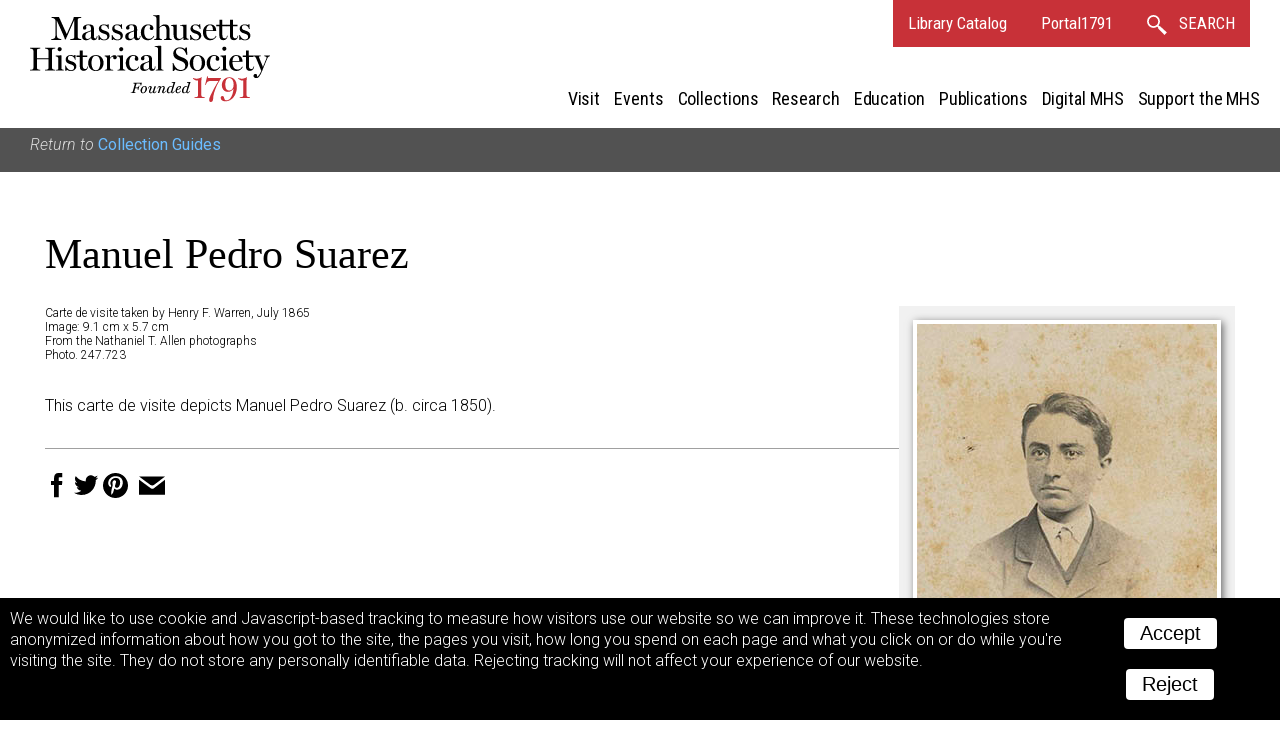

--- FILE ---
content_type: text/html; charset=UTF-8
request_url: https://www.masshist.org/database/6144?ft=Collection%20Guides&from=/collection-guides/view/fap055
body_size: 2950
content:
<!DOCTYPE html>
<html lang="en">
	<head>
		<meta charset="utf-8" />
		<link rel="shortcut icon" href="/favicon.ico" />
		<link href="https://fonts.googleapis.com/css?family=Roboto+Condensed:400,400i|Roboto:300,300i,400,400i,700,700i" rel="stylesheet" />
		<!--mobile-->
		<meta name="viewport" content="width=device-width, initial-scale=1.0" />
		<script src="/incl/js/jquery-2.1.1.min.js"></script>
		<script type="text/javascript" language="javascript" src="/2012/bbcms_templates/common/coreToolsV6.js"></script>
		<link rel="stylesheet" href="/2012/bbcms_templates/summer/surrogate/header-nav.css" />
		<link href="//cloud.webtype.com/css/78d7da92-c465-4bed-9138-252f993e9c89.css" rel="stylesheet" type="text/css" />
		<meta property="og:url" content="http://www.masshist.org/database/6144" />
		<meta property="og:image" content="http://www.masshist.org//database/images34/photo_247-723_suarez_ref.jpg" />
		<meta property="og:description" content="Massachusetts Historical Society, Collections Online: Manuel Pedro Suarez"/>
		
		<title>MHS Collections Online: Manuel Pedro Suarez</title>
		<link rel="stylesheet" href="/database/css/document-2017-v03.css" type="text/css" media="screen" />
		<link rel="stylesheet" href="/database/css/2012-print.css" type="text/css" />

		<style>
			#banner { padding-bottom: 10px; }
		</style>
	</head>
	<body class="wide">
	<div class="owrapper" id="banner">
	<header class="header">
		<div class="iwrapper">
			<h1 id="logo">Massachusetts Historical Society. Founded 1791.
				<a class="homeLink" href="/">
					<img src="/images/banners/mhs_final.svg" alt=""/>
				</a>
			</h1>


			<div id="bannerLinks">
				<a href="http://balthazaar.masshist.org/cgi-bin/Pwebrecon.cgi?DB=local&PAGE=First" class="textLink">Library Catalog</a>
				<a href="https://aeon.masshist.org" class="textLink">Portal1791</a>
				<a class="textLink searchLink" href="/search">
					<svg
					xmlns:svg="http://www.w3.org/2000/svg" xmlns="http://www.w3.org/2000/svg" width="20px" height="20px" viewBox="0 0 34.009018 34.174942" version="1.1">
						<g transform="translate(-273.54565,-375.34216)">
						 <path style="fill:none;fill-opacity:1;stroke-width:2.97344351;stroke-linecap:round;stroke-miterlimit:4;stroke-dasharray:none;stroke-opacity:1" d="M 284.58528,376.82888 C 279.30934,376.82884 275.03233,381.10585 275.03237,386.38179 275.03243,391.65766 279.30941,395.93455 284.58528,395.93452 289.86115,395.93455 294.13812,391.65766 294.13818,386.38179 294.13822,381.10585 289.86122,376.82884 284.58528,376.82888 Z M 292.10293,394.23922 292.05344,394.28355 303.83666,406.5323 293.05788,396.62861 303.32324,407.39161 305.40372,405.31952 294.43928,395.25757 304.26009,405.49333 Z" />
						</g>
					</svg>
					<b>SEARCH</b>
				</a>

				<div class="hamburger"><span> </span><span> </span><span> </span></div>
			</div>

			
			
	<nav class="site_nav" id="siteNav">
		<div class="closer"><svg xmlns="http://www.w3.org/2000/svg" xmlns:xlink="http://www.w3.org/1999/xlink" version="1.1" width="36" height="36" viewBox="0 0 40 40"><path d="M0,2.5 L2.5,0 L 32.5,30 L 30,32.5 Z"></path><path d="M32.5,2.5 L30,0 L 0,30 L 2.5,32.5 Z"></path></svg></div>
		<ul>
			<li class="section_name"><a href="/visit"  mhs:path="/1/66">Visit</a></li>
			<li class="section_name"><a href="/events"  mhs:path="/1/14">Events</a></li>
			<li class="section_name"><a href="/collections"  mhs:path="/1/8">Collections</a></li>
			<li class="section_name"><a href="/research"  mhs:path="/1/9">Research</a></li>
			<li class="section_name"><a href="/teaching-history"  mhs:path="/1/13">Education</a></li>
			<li class="section_name"><a href="/publications"  mhs:path="/1/15">Publications</a></li>
			<li class="section_name"><a href="/digital-mhs"  mhs:path="/1/15">Digital MHS</a></li>
			<li class="section_name"><a href="/support"  mhs:path="/1/12">Support the MHS</a></li>
			
			<li class="mobile_extras"><a href="http://balthazaar.masshist.org/cgi-bin/Pwebrecon.cgi?DB=local&PAGE=First" class="textLink">Library Catalog</a></li>
			<li class="mobile_extras"><a href="/search" class="textLink">Search</a></li>
		</ul>
	</nav>
	
		</div>
	</header>

	
</div>


				<div class="mhs_backref">
										<p>Return to <a href="/collection-guides/view/fap055">Collection Guides</a></p>
				</div>
	<div id="masterCon" class="master_con">
		<div class="iwrapper">
			<div id="columns">
				<div class="main_col">

				
				<h1 class="created_title">Manuel Pedro Suarez				</h1>
				
				<div class="view_choices" id="viewChoices">
					<div class="ref-img">
						<a href="/database/viewer.php?item_id=6144&mode=large&img_step=1&"><img src="/database/images34/photo_247-723_suarez_ref.jpg" alt="Manuel Pedro Suarez Carte de visite" title="Manuel Pedro Suarez Carte de visite" usemap="" /></a>					</div>

					<div class="item_nav">
						<label>View:</label>
						<ul class="nav_modes">
							<li><a class="seqLink" href="/database/viewer.php?item_id=6144&img_step=1&mode=large#page1">image</a></li>																				</ul>
					</div><!--nav-->	
	
					 
					<div class="item_nav">
						<div class="sequence_pages">
													Image 1 of 1
									
						</div>
			
								
					</div>
						<p class="item_nav" style="font-size: 13px;">To order an image, navigate to the full<br/>display and click "request this image"<br/>on the blue toolbar.</p>
				</div><!--// view choices-->

				<div class="meta-data">
				
					<p>Carte de visite taken by Henry F. Warren, July 1865</p>
					<p>Image: 9.1 cm x 5.7 cm</p>
						<p><p>From the Nathaniel T. Allen photographs</p>
<p>Photo. 247.723</p></p>
	
				</div><!--end meta data-->


				<br style="clear: left"/>

				<div class="descriptions">

				
	
								

				
									<div class="description"><p>This carte de visite depicts&nbsp;Manuel Pedro Suarez&nbsp;(b. circa 1850).</p></div>		
						
						
						
							</div><!--//descriptions-->
				<span class="sharing-icons" data-services="fb tw pin email" data-img-src="http://www.masshist.org//database/images34/photo_247-723_suarez_ref.jpg" data-url="http://www.masshist.org/database/6144" data-title="Manuel Pedro Suarez - MHS Collections"></span>

			</div>
			</div><!--//columns -->
		</div>

	</div><!--// masterCon -->

	<script>
		function mhsASSetup(){
		   mhsASobj = new AntiSocial();
		   mhsASobj.findButtons("sharing-icons");
		}
	</script>
	<script src="/lib/ui-library/antisocial-v3.js" async="true" onload="mhsASSetup();"></script>

	<script>
		var cc_localStorageKey = "TRACKINGCONSENT";
		var cc_siteUsesGA = true; // to load GA
		var cc_gaAccountID ='G-1174Q9G3RC';
	</script>
	<script src="/lib/cookie-consent.js?v=2f" async="true"></script>
<script data-goatcounter="https://www.masshist.org/analytics"
        async src="/lib/count.js"></script>

</body>
</html>
